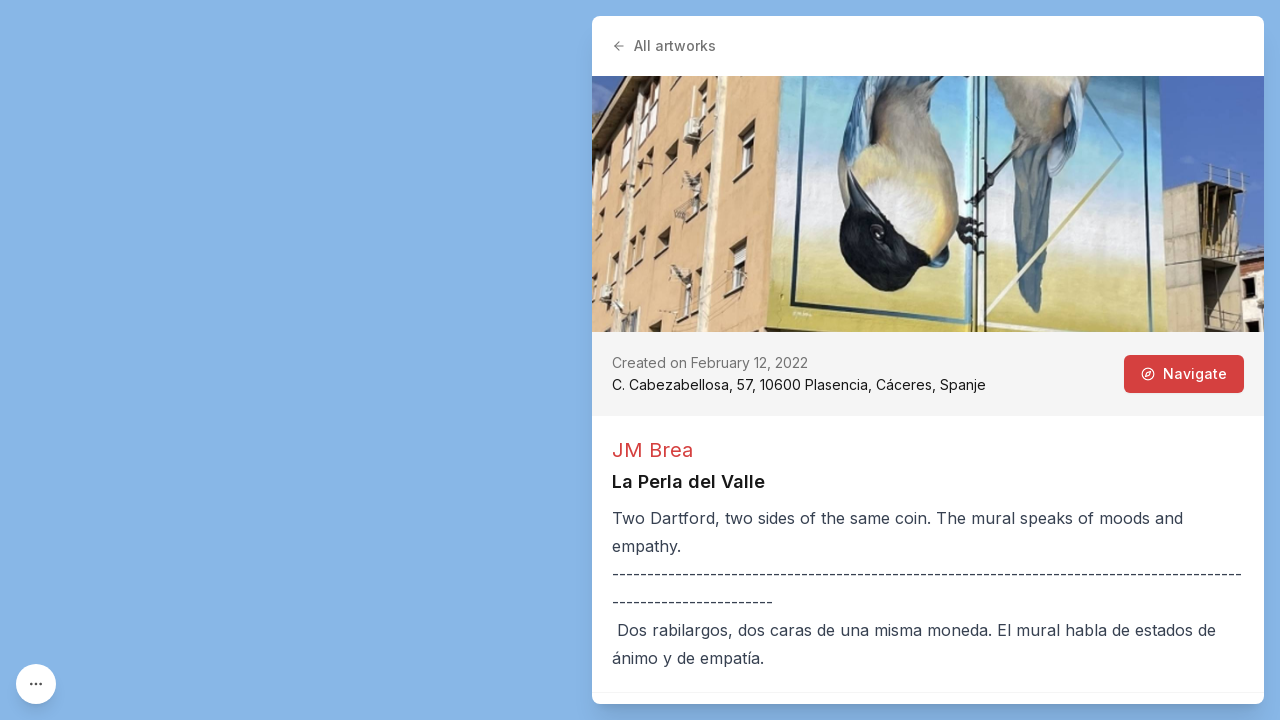

--- FILE ---
content_type: text/x-component
request_url: https://streetartcities.com/artists/jm-brea?_rsc=1jdzy
body_size: -41
content:
0:{"b":"du4UHsWeRmFltWEeAQG7h","f":[["children","artists",["artists",{"children":[["artistId","jm-brea","d"],{"children":["__PAGE__",{}]}]}],null,null,false]],"S":false}


--- FILE ---
content_type: text/x-component
request_url: https://streetartcities.com/cities/plasencia/artworks?status=active&_rsc=1jdzy
body_size: -22
content:
0:{"b":"du4UHsWeRmFltWEeAQG7h","f":[["children","cities","children",["cityId","plasencia","d"],"children","artworks",["artworks",{"children":["__PAGE__?{\"status\":\"active\"}",{}]}],null,null,false]],"S":false}


--- FILE ---
content_type: application/javascript; charset=utf-8
request_url: https://streetartcities.com/_next/static/chunks/3260-53aa7de03463259e.js
body_size: 4078
content:
!function(){try{var e="undefined"!=typeof window?window:"undefined"!=typeof global?global:"undefined"!=typeof self?self:{},t=(new e.Error).stack;t&&(e._sentryDebugIds=e._sentryDebugIds||{},e._sentryDebugIds[t]="1b53b06b-6ff8-4e56-ad5e-206b8fe244ae",e._sentryDebugIdIdentifier="sentry-dbid-1b53b06b-6ff8-4e56-ad5e-206b8fe244ae")}catch(e){}}();"use strict";(self.webpackChunk_N_E=self.webpackChunk_N_E||[]).push([[3260],{10479:(e,t,r)=>{r.d(t,{A:()=>i});var a=r(95155),s=r(12115),l=r(77408),n=r(43967);let i=e=>{let{src:t,onClose:r}=e,[i,o]=(0,s.useState)(Array.isArray(t)?t[0]:0),c=Array.isArray(t);if((0,l.vC)("esc",()=>{if(t)return r(),!1},[t]),(0,l.vC)("left",()=>{if(t&&c)return o(Math.max(0,i-1)),!1},[t,i]),(0,l.vC)("right",()=>{if(t&&c)return o(Math.min(t[1].length-1,i+1)),!1},[t,i]),(0,s.useEffect)(()=>{c&&o(t[0])},[t]),!t)return null;let d=c?t[1][i]:t;return(0,a.jsx)(n.A,{children:(0,a.jsxs)("div",{className:"fixed inset-0 z-[400] bg-black bg-opacity-70 flex flex-col items-center justify-center",style:{zIndex:1102},children:[(0,a.jsx)("div",{className:"p-10 flex-1 w-full cursor-pointer h-full flex items-center justify-center ".concat(c?"pb-3":""),onClick:r,title:"Click to close",children:(0,a.jsx)("img",{alt:"Image",src:d,className:"cursor-default h-full max-w-full object-contain"},i)}),c&&(0,a.jsx)("div",{className:"flex mb-10 relative z-10",children:t[1].map((e,t)=>(0,a.jsx)("button",{className:"p-1 block ".concat(t===i?"":"opacity-40 cursor-pointer"),onClick:()=>(o(t),!1),children:(0,a.jsx)("span",{className:"w-2 h-2 block bg-white rounded-md"})},t))})]})})}},74083:(e,t,r)=>{r.d(t,{A:()=>i});var a=r(95155);r(12115);var s=r(19548),l=r.n(s),n=r(6209);let i=e=>{let{tags:t=[],className:r="",containerClassName:s=""}=e;if(!(null==t?void 0:t.length))return null;let i=(0,n.cn)("font-semibold py-2 px-3 text-xs bg-gray-100 rounded-full whitespace-nowrap flex items-center gap-2 transition",r);return(0,a.jsx)("div",{className:(0,n.cn)("flex flex-wrap gap-2 mt-2 mb-3",s),children:t.map(e=>{if(!e)return null;"string"==typeof e&&(e=e.includes("Best Of ")?{title:e,href:"/best-of/"+e.substring(e.length-4)}:{title:e});let{title:t,href:r,className:s,metaTitle:o,onClick:c}=e;return r?(0,a.jsx)(l(),{href:r,title:o,className:(0,n.cn)(i,s||"hover:bg-gray-200"),children:t},r):c?(0,a.jsx)("a",{title:o,className:(0,n.cn)(i,s||"hover:bg-gray-200"),onClick:c,target:"_blank",rel:"noopener noreferrer",children:t},r):(0,a.jsx)("div",{title:o,className:i,children:t},t)})},"marker-tags")}},69708:(e,t,r)=>{r.d(t,{default:()=>f});var a=r(95155),s=r(12115),l=r(19548),n=r.n(l),i=r(9050),o=r(98733),c=r(10479),d=r(74083),m=r(70777),u=r.n(m),h=r(86513),g=r(6209);let x=e=>{let{marker:t}=e,r=[...t.attributesDetails||[],{id:"marker_type",name:"Marker type",description:"Type of the marker",values:[{value:t.type}]},"no-site"!==t.siteId&&{id:"city",name:"City",description:"City in which the marker is located",values:[{value:t.cityName,href:"/cities/".concat(t.siteId)}]},{id:"country",name:"Country",description:"Country in which the marker is located",values:[{value:t.cityCountry,href:"/cities/countries/".concat(u()(t.cityCountry||""))}]},...t.locationWords?[{id:"what3words",name:"What3Words",description:"What3Words location of the marker",component:(0,a.jsxs)("a",{className:"flex items-center gap-2 text-red-500 hover:text-red-800",href:"https://map.what3words.com/".concat(t.locationWords),target:"_blank",rel:"noreferrer noopener",children:[(0,a.jsx)("svg",{xmlns:"http://www.w3.org/2000/svg",width:"14",height:"14",viewBox:"0 0 122 120",children:(0,a.jsxs)("g",{fill:"currentColor",children:[(0,a.jsx)("path",{d:"M116.08 4.92v110.16H5.92V4.92h110.16m3.934-3.934H1.986v118.028h118.028V.986z"}),(0,a.jsx)("path",{d:"M31.609 84.791c.452.164.922.247 1.397.247 1.71 0 3.253-1.08 3.838-2.689l15.253-41.906a4.09 4.09 0 0 0-2.441-5.236 4.095 4.095 0 0 0-5.235 2.441L29.168 79.555a4.054 4.054 0 0 0 .137 3.123 4.054 4.054 0 0 0 2.304 2.113zM49.673 82.679a4.055 4.055 0 0 0 2.304 2.112c.452.164.922.247 1.397.247 1.71 0 3.253-1.08 3.838-2.689l15.253-41.906a4.09 4.09 0 0 0-2.441-5.236 4.094 4.094 0 0 0-5.235 2.441L49.536 79.555a4.065 4.065 0 0 0 .137 3.124zM70.041 82.679a4.055 4.055 0 0 0 2.304 2.112c.452.164.922.247 1.397.247a4.097 4.097 0 0 0 3.839-2.689l15.253-41.906a4.09 4.09 0 0 0-2.441-5.236 4.094 4.094 0 0 0-5.235 2.441L69.904 79.555a4.065 4.065 0 0 0 .137 3.124z"})]})}),(0,a.jsx)("span",{children:t.locationWords})]})}]:[]];return(0,a.jsxs)("div",{children:[(0,a.jsx)("h4",{className:"text-xs uppercase text-gray-500 font-semibold mb-2 mt-8",children:"Marker details"}),(0,a.jsx)("div",{className:"inline-block border border-gray-200 rounded-md max-w-full overflow-x-auto text-sm",children:(0,a.jsx)("table",{className:"min-w-full",children:(0,a.jsx)("tbody",{children:r.filter(Boolean).map((e,t)=>(0,a.jsxs)("tr",{className:t!==r.length-1?"border-b border-gray-200":"",children:[(0,a.jsx)("th",{className:"p-2.5 px-3 text-left align-top text-gray-800 font-semibold",children:(0,a.jsx)("span",{title:e.description,children:e.name})}),(0,a.jsx)("td",{className:"p-2.5 px-3",children:e.component||e.values.map((t,r)=>{let{value:l,marker:i,href:o,type:c}=t,d=r!==e.values.length-1?", ":"";if("markers"===c&&i)return(0,a.jsxs)(n(),{className:(0,g.cn)("flex items-center gap-1.5","text-red-500 hover:text-red-800"),href:"/markers/".concat(i.entityId),children:[(0,a.jsx)("img",{src:i.thumbnail,alt:i.title||"Untitled",className:"size-6 object-cover rounded-sm bg-gray-100 flex-shrink-0 my-1"}),i.title||"Untitled",i.artistsString&&(0,a.jsxs)("span",{className:"text-gray-500 text-sm",children:[" ","by ",i.artistsString]})]},r);if("date"===e.fieldType||"date"===c)try{l=(0,h.GP)(new Date(l),"MMM d, yyyy")}catch(e){console.log("Error formatting date:",e)}return o?(0,a.jsxs)(s.Fragment,{children:[(0,a.jsx)(n(),{href:o,className:"text-red-500 hover:text-red-800",children:l}),d]},r):(0,a.jsxs)(s.Fragment,{children:[l.toString(),d]},r)})})]},e.id))})})})]})},f=e=>{var t,r,l,m;let{marker:u}=e,[h,g]=(0,s.useState)(null),f=new Date((null==u?void 0:u.attributes.date_created)?u.attributes.date_created:1e3*parseInt(null==u?void 0:u.timestamp)),b=(null==u?void 0:u.type)==="artwork",{lat:p,lng:y}=null!==(m=null==u?void 0:u.location)&&void 0!==m?m:{lat:0,lng:0};return(0,a.jsxs)(a.Fragment,{children:[(0,a.jsx)(c.A,{src:h,onClose:()=>g(null)},"preview"),(null===(t=u.images)||void 0===t?void 0:t.length)?(0,a.jsx)("header",{className:"w-full min-h-64 aspect-[4/3] bg-gray-200 bg-cover bg-center cursor-pointer",onClick:()=>g([0,u.images.map(e=>e.url)]),style:{backgroundImage:"url(".concat(null===(r=u.images[0])||void 0===r?void 0:r.sizes.large,")")}}):null,(0,a.jsxs)("div",{className:"p-5 leading-relaxed bg-gray-100 text-sm flex justify-between items-center",children:[(0,a.jsxs)("div",{className:"flex-3",children:[(0,a.jsxs)("div",{className:"text-gray-500",children:[b?"Created on ".concat(f.toLocaleString?f.toLocaleString("en-us",{month:"long",day:"numeric",year:"numeric"}):f.toDateString()):"Location","removed"===u.status?(0,a.jsx)("span",{className:"text-red-500 ml-2 font-bold",children:"Removed"}):null]}),(0,a.jsx)("div",{children:u.location.address})]}),(0,a.jsxs)(o.A,{href:"https://www.google.com/maps/dir/?api=1&destination=".concat(p,",").concat(y,"&travelmode=walking&dir_action=navigate"),className:"ml-2",target:"_blank",children:[(0,a.jsx)(i.A,{className:"mr-2",size:14,color:"white"}),"Navigate"]})]},"location"),(0,a.jsxs)("div",{className:"border-b border-gray-100 p-5",children:[(null===(l=u.artists)||void 0===l?void 0:l.length)?(0,a.jsx)("div",{className:"text-xl mb-1",children:u.artists.map((e,t)=>(0,a.jsxs)(n(),{href:"/artists/".concat(e.id),className:"text-red-500",children:[e.title,t!==u.artists.length-1?", ":""]},e.id))},"marker-artists"):null,u.title&&"untitled"!==u.title.toLowerCase().trim()?(0,a.jsx)("h1",{className:"mb-2 text-lg font-semibold",children:u.title},"marker-title"):null,(0,a.jsx)(d.A,{tags:u.tags}),(0,a.jsx)("div",{children:u.htmlDescription&&(0,a.jsx)("div",{className:"prose",dangerouslySetInnerHTML:{__html:u.htmlDescription}})},"marker-description"),u.attributes.website&&(0,a.jsx)(n(),{className:"prose prose-m text-red-500",href:u.attributes.website,children:u.attributes.website})]},"content"),(0,a.jsx)("div",{className:"p-5 border-b border-gray-100",children:u.images.filter(Boolean).map((e,t)=>(0,a.jsx)("img",{src:e.sizes.large,onClick:()=>g([t,u.images.map(e=>e.url)]),alt:u.artistsString+"&mdash;"+u.title,className:"w-full rounded-md shadow-l inline-block mb-2"},e.id||e.url))},"marker-images"),(0,a.jsxs)("div",{className:"p-5",children:[u.attributionsHtml&&u.attributionsHtml.length?(0,a.jsx)("div",{className:"prose prose-sm mb-1",dangerouslySetInnerHTML:{__html:u.attributionsHtml}}):u.attributions&&u.attributions.length?(0,a.jsx)("p",{className:"prose prose-sm mb-1",children:u.attributions.join("\n")}):null,(0,a.jsx)(x,{marker:u})]},"marker-attribution")]})}},98733:(e,t,r)=>{r.d(t,{A:()=>o});var a=r(95155),s=r(12115),l=r(19548),n=r.n(l),i=r(6209);let o=e=>{let{variant:t="primary",as:r="button",disabled:l=!1,size:o="normal",className:c="",...d}=e,m=["inline-flex justify-center items-center border border-transparent font-medium rounded-md transition","focus:outline-none focus:ring-2 focus:ring-offset-2 focus:ring-red-400 transition cursor-pointer",l&&"opacity-50 cursor-not-allowed","small"===o&&"p-2 text-xs","large"===o&&"px-5 py-3 text-base","normal"===o&&"px-4 py-2 text-sm","success"===t&&"shadow-sm text-white bg-emerald-500 hover:bg-emerald-600","primary"===t&&"shadow-sm text-white bg-red-500 hover:bg-red-600","white"===t&&"shadow-sm text-red-500 bg-white hover:bg-gray-50","outline"===t&&"text-red-500 hover:text-red-600 border-red-500 hover:border-red-600","tertiary"===t&&"text-gray-500 hover:text-gray-600 border-gray-300 hover:border-gray-500","link"===t&&"text-red-500 hover:text-red-600 focus:ring-gray-100",!["success","primary","outline","link","white","tertiary"].includes(t)&&"shadow-sm text-white bg-gray-500 hover:bg-gray-600",c];if(!d.href&&!d.to)return s.createElement(r,{...d,disabled:l,className:(0,i.cn)(m)});let u=d.href||d.to;return(0,a.jsx)(n(),{href:u,...d,className:(0,i.cn)(m)})}},2865:(e,t,r)=>{r.d(t,{kO:()=>s,p2:()=>l});let a=e=>{try{window.localStorage.setItem("saclo",JSON.stringify({a:e.lat,b:e.lng,t:Date.now()}))}catch(e){console.warn("Error saving location to localStorage:",e)}},s=()=>{try{let e=window.localStorage.getItem("saclo");if(!e)return null;let{a:t,b:r,t:a}=JSON.parse(e);if(Date.now()-a>864e5)return null;return{lat:t,lng:r}}catch(e){return console.warn("Error getting location from localStorage:",e),null}},l=function(){let e=arguments.length>0&&void 0!==arguments[0]?arguments[0]:{};return new Promise((t,r)=>{if(e.cached){let e=s();if(e){t({coords:{latitude:e.lat,longitude:e.lng,accuracy:0,altitude:null,altitudeAccuracy:null,heading:null,speed:null},timestamp:Date.now()});return}}navigator.geolocation.getCurrentPosition(e=>{let{latitude:r,longitude:s}=e.coords;a({lat:r,lng:s}),t(e)},e=>{console.error("Error obtaining location:",e),r(e)})})}}}]);

--- FILE ---
content_type: application/javascript; charset=utf-8
request_url: https://streetartcities.com/_next/static/chunks/1135-76116969e6183930.js
body_size: 3464
content:
!function(){try{var t="undefined"!=typeof window?window:"undefined"!=typeof global?global:"undefined"!=typeof self?self:{},e=(new t.Error).stack;e&&(t._sentryDebugIds=t._sentryDebugIds||{},t._sentryDebugIds[e]="c90c5c0c-68d5-4d1c-a003-259a1c2d9006",t._sentryDebugIdIdentifier="sentry-dbid-c90c5c0c-68d5-4d1c-a003-259a1c2d9006")}catch(t){}}();"use strict";(self.webpackChunk_N_E=self.webpackChunk_N_E||[]).push([[1135],{1135:(t,e,n)=>{n.d(e,{default:()=>c});var r=n(95155),o=n(12115),i=n(23218),s=n(23992),a=n.n(s);let l=t=>({getSouthWest:()=>[t.getSouthWest().lat,t.getSouthWest().lng],getNorthEast:()=>[t.getNorthEast().lat,t.getNorthEast().lng]}),c=t=>{let{centerPoint:e,zoom:n,onBoundsChanged:s,onLoad:c,onBeforeLoad:u,className:d="",style:p,minimal:h,id:m="",mapRef:f=()=>{},markers:y=[],minZoom:g,autoFit:v=!1,cluster:C=!0}=t,k=(0,o.useRef)(null),b=(0,o.useRef)([]),[x,L]=(0,o.useState)(null),E=()=>{if(v&&k.current&&y.length){let t=new(a()).LngLatBounds;y.forEach(e=>{t.extend([e.location.lng,e.location.lat])}),k.current.fitBounds(t,{padding:50,animate:!1})}};return(0,o.useEffect)(()=>{x&&(b.current=y,x.setData({type:"FeatureCollection",features:y.filter(t=>{var e,n;return(null===(e=t.location)||void 0===e?void 0:e.lat)&&(null===(n=t.location)||void 0===n?void 0:n.lng)}).map(t=>({type:"Feature",geometry:{type:"Point",coordinates:[t.location.lng,t.location.lat]},properties:t}))}),E())},[y,x]),(0,o.useEffect)(()=>{k.current&&!v&&s&&s(l(k.current.getBounds()))},[k.current,m]),(0,r.jsx)(i.A,{centerPoint:e,zoom:n,style:p,minZoom:g,className:d,id:m,mapOptions:{logoPosition:h?"bottom-left":"bottom-right",attributionControl:!1},onBeforeLoad:t=>{k.current=t,f&&f(t),E(),u&&u(t)},onLoad:(t,e)=>{k.current=t,s&&(s(l(k.current.getBounds())),k.current.on("moveend",()=>{s(l(k.current.getBounds()))})),k.current.addSource("markers",{type:"geojson",data:{type:"FeatureCollection",features:y.map(t=>({type:"Feature",geometry:{type:"Point",coordinates:[t.location.lng,t.location.lat]},properties:t}))},cluster:!0,clusterMaxZoom:C?20:0,clusterRadius:15}),L(k.current.getSource("markers")),k.current.addLayer({id:"clusters",type:"circle",source:"markers",filter:["has","point_count"],paint:{"circle-color":"#e62d37","circle-opacity":.75,"circle-radius":15}}),k.current.addLayer({id:"cluster-count",type:"symbol",source:"markers",filter:["has","point_count"],layout:{"text-field":"{point_count_abbreviated}","text-font":["DIN Offc Pro Bold","Arial Unicode MS Regular","Open Sans Regular"],"text-size":12},paint:{"text-color":"#ffffff"}}),k.current.on("click","clusters",async t=>{let e=k.current.queryRenderedFeatures(t.point,{layers:["clusters"]});if(e.length>0){let t=e[0].properties.cluster_id,n=e[0].geometry.coordinates;k.current.getZoom()>=14?k.current.getSource("markers").getClusterLeaves(t,100,0).then(t=>{let e="";t.length>0&&(e+="<div class='flex flex-wrap'>",t.forEach(t=>{e+="<img class='w-1/4 p-1 max-w-full cursor-pointer' src=\"".concat(t.properties.marker,'" alt="').concat(t.properties.title,'" />')}),e+="</div>");let r=new(a()).Popup({closeButton:!1}).setLngLat(n).setHTML(e).addTo(k.current);t.forEach(t=>{let e=r.getElement().querySelector('[src="'.concat(t.properties.marker,'"]'));e&&(e.addEventListener("click",()=>{let e=b.current.find(e=>e.id===t.properties.id);e&&e.onClick?e.onClick():window.open((null==e?void 0:e.href)||t.properties.href)}),e.addEventListener("error",()=>{e.src="/images/map/marker-empty.png"}))})}).catch(t=>{console.error("Error fetching cluster leaves:",t)}):k.current.easeTo({center:n,zoom:k.current.getZoom()+2})}});let n={},r={};k.current.on("render",()=>{k.current.isSourceLoaded("markers")&&function(){let t={};for(let e of k.current.querySourceFeatures("markers")){let{properties:o,geometry:i}=e;if(o.cluster&&C)continue;let s=n[o.id];if(!s){let t=document.createElement("img");t.src=o.marker||"/images/map/marker-empty.png",t.onerror=()=>{t.src="/images/map/marker-empty.png"},o.marker?(t.style.width="58px",t.style.height="63px"):(t.style.width="36px",t.style.height="41px"),t.style.cursor="pointer",t.style.backgroundSize="contain",t.title=o.title,t.id=o.id,t.addEventListener("click",()=>{let t=b.current.find(t=>t.id===o.id);if(t&&t.onClick){t.onClick();return}window.open((null==t?void 0:t.href)||o.href)}),s=n[o.id]=new(a()).Marker({element:t}).setLngLat(i.coordinates)}t[o.id]=s,r[o.id]||s.addTo(k.current)}for(let e in r)t[e]||r[e].remove();r=t}()}),c&&c(k.current,e)}})}},23218:(t,e,n)=>{n.d(e,{A:()=>d});var r=n(95155),o=n(12115),i=n(23992),s=n.n(i);n(63396);class a{getDefaultPosition(){return"top-right"}onAdd(t){for(let e of(this.map=t,this.controlContainer=document.createElement("div"),this.controlContainer.classList.add("mapboxgl-ctrl"),this.controlContainer.classList.add("mapboxgl-ctrl-group"),this.mapStyleContainer=document.createElement("div"),this.styleButton=document.createElement("button"),this.styleButton.type="button",this.mapStyleContainer.classList.add("mapboxgl-style-list"),this.styles)){let t=document.createElement("button");t.type="button",t.innerText=e.title,t.classList.add(e.title.replace(/[^a-z0-9-]/gi,"_")),t.dataset.uri=JSON.stringify(e.uri),t.addEventListener("click",t=>{let e=t.srcElement;if(this.closeModal(),e.classList.contains("active")||this.events&&this.events.onOpen&&this.events.onOpen(t))return;let n=JSON.parse(e.dataset.uri);this.map.setStyle(n);let r=this.mapStyleContainer.getElementsByClassName("active");for(;r[0];)r[0].classList.remove("active");if(e.classList.add("active"),this.events&&this.events.onChange&&this.events.onChange(t,n))return}),e.title===this.defaultStyle&&t.classList.add("active"),this.mapStyleContainer.appendChild(t)}return this.styleButton.classList.add("mapboxgl-ctrl-icon"),this.styleButton.classList.add("mapboxgl-style-switcher"),this.styleButton.addEventListener("click",t=>{this.events&&this.events.onSelect&&this.events.onSelect(t)||this.openModal()}),document.addEventListener("click",this.onDocumentClick),this.controlContainer.appendChild(this.styleButton),this.controlContainer.appendChild(this.mapStyleContainer),this.controlContainer}onRemove(){this.controlContainer&&this.controlContainer.parentNode&&this.map&&this.styleButton&&(this.styleButton.removeEventListener("click",this.onDocumentClick),this.controlContainer.parentNode.removeChild(this.controlContainer),document.removeEventListener("click",this.onDocumentClick),this.map=void 0)}closeModal(){this.mapStyleContainer&&this.styleButton&&(this.mapStyleContainer.style.display="none",this.styleButton.style.display="block")}openModal(){this.mapStyleContainer&&this.styleButton&&(this.mapStyleContainer.style.display="block",this.styleButton.style.display="none")}onDocumentClick(t){this.controlContainer&&!this.controlContainer.contains(t.target)&&this.closeModal()}constructor(t,e){this.styles=t,this.defaultStyle="Default",this.onDocumentClick=this.onDocumentClick.bind(this),this.events="string"!=typeof e&&e?e.eventListeners:void 0}}function l(t){let e=t.match(/^(\w+):\/\/([^/?]*)(\/[^?]+)?\??(.+)?/);if(!e)throw Error("Unable to parse URL object");return{protocol:e[1],authority:e[2],path:e[3]||"/",params:e[4]?e[4].split("&"):[]}}function c(t,e){let n=l("https://api.mapbox.com");t.protocol=n.protocol,t.authority=n.authority,t.params.push("access_token=".concat(e));let r=t.params.length?"?".concat(t.params.join("&")):"";return"".concat(t.protocol,"://").concat(t.authority).concat(t.path).concat(r)}let u=(t,e)=>0===t.indexOf("mapbox:")?function(t,e,n){return t.indexOf("/styles/")>-1&&-1===t.indexOf("/sprite")?{url:function(t,e){let n=l(t);return n.path="/styles/v1".concat(n.path),c(n,e)}(t,n)}:t.indexOf("/sprites/")>-1?{url:function(t,e){let n=l(t),r=n.path.split("."),o=r[0],i=r[1],s="";return o.indexOf("@2x")&&(o=o.split("@2x")[0],s="@2x"),n.path="/styles/v1".concat(o,"/sprite").concat(s,".").concat(i),c(n,e)}(t,n)}:t.indexOf("/fonts/")>-1?{url:function(t,e){let n=l(t);return n.path="/fonts/v1".concat(n.path),c(n,e)}(t,n)}:t.indexOf("/v4/")>-1||"Source"===e?{url:function(t,e){let n=l(t);return n.path="/v4/".concat(n.authority,".json"),n.params.push("secure"),c(n,e)}(t,n)}:void 0}(t,e,"pk.eyJ1Ijoic3RyZWV0YXJ0Y2l0aWVzIiwiYSI6ImNsYTN1NW8xMjBzdjMzd21icTJrazAyZXcifQ.OfNBvtjUgr3u7BjwaifYGQ"):{url:t},d=t=>{let{centerPoint:e,zoom:n,onLoad:i,onBeforeLoad:l=()=>{},className:c="",style:d={},minZoom:p,mapOptions:h={},showSwitcher:m=!1,noRecenter:f=!1,id:y=""}=t,g=(0,o.useRef)(null),v=(0,o.useRef)(null);return(0,o.useEffect)(()=>{if(!g.current||v.current)return;let t=[{title:"Default",uri:m?"mapbox://styles/mapbox/light-v10":"https://tiles.streetart.media/world.json"},{title:"Satellite",uri:"mapbox://styles/mapbox/satellite-v9"}];if(v.current=new(s()).Map({container:g.current,style:t[0].uri,center:[Number(e[1]),Number(e[0])],zoom:n,minZoom:p,transformRequest:u,...h}),l&&l(v.current,s()),m){let e=new a(t);v.current.addControl(e)}v.current.on("load",()=>{i&&i(v.current,s())})},[g,y]),(0,o.useEffect)(()=>{if(v.current&&!f)try{v.current.setCenter([Number(e[1]),Number(e[0])]),v.current.setZoom(n)}catch(t){}},[v.current,y,e,n]),(0,r.jsx)("div",{ref:g,className:c,style:d||{height:"100vh",width:"100vw",background:"#88B7E7"}})}}}]);

--- FILE ---
content_type: application/javascript; charset=utf-8
request_url: https://streetartcities.com/_next/static/chunks/app/about/layout-30a8c6a337a77134.js
body_size: 411
content:
!function(){try{var e="undefined"!=typeof window?window:"undefined"!=typeof global?global:"undefined"!=typeof self?self:{},n=(new e.Error).stack;n&&(e._sentryDebugIds=e._sentryDebugIds||{},e._sentryDebugIds[n]="fd13b0c8-1064-4874-8040-749dc513a113",e._sentryDebugIdIdentifier="sentry-dbid-fd13b0c8-1064-4874-8040-749dc513a113")}catch(e){}}(),(self.webpackChunk_N_E=self.webpackChunk_N_E||[]).push([[583],{75594:(e,n,d)=>{Promise.resolve().then(d.bind(d,92194)),Promise.resolve().then(d.bind(d,83699)),Promise.resolve().then(d.t.bind(d,46969,23))}},e=>{var n=n=>e(e.s=n);e.O(0,[9548,4369,8692,8826,3699,4850,8441,6437,7358],()=>n(75594)),_N_E=e.O()}]);